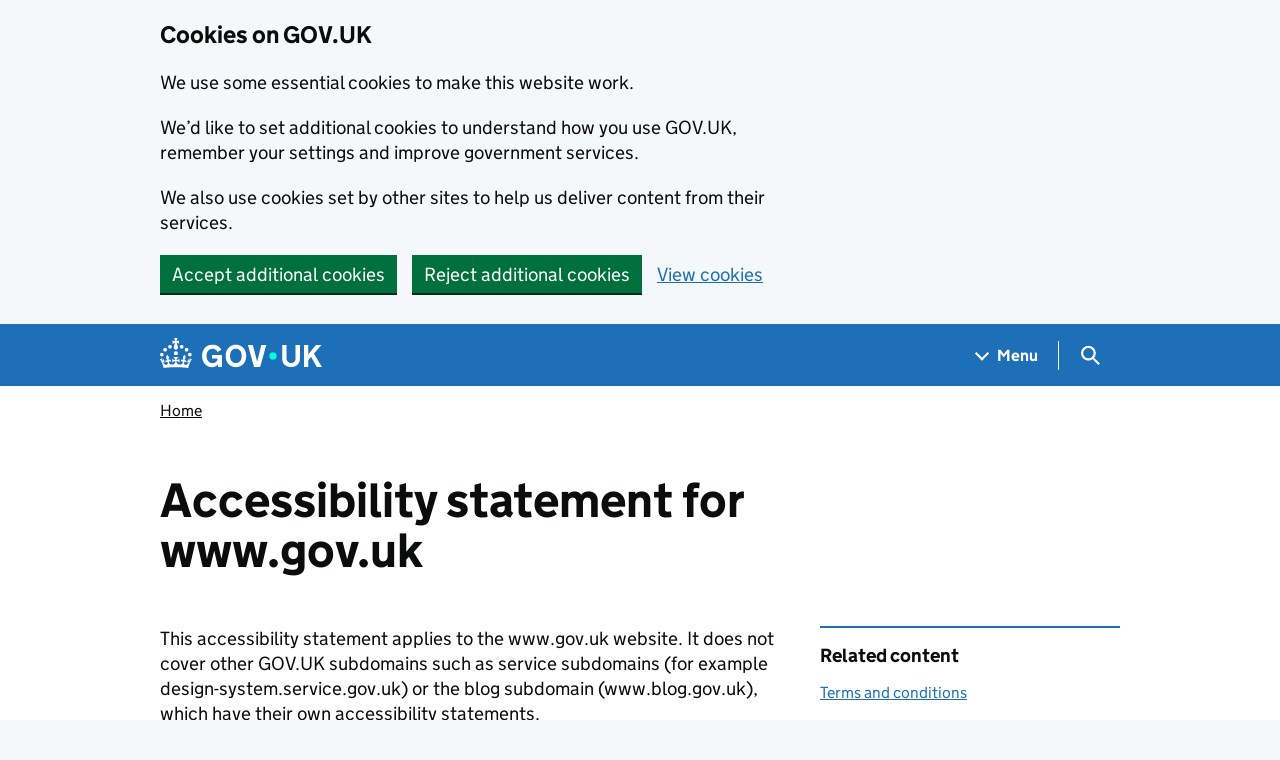

--- FILE ---
content_type: text/html; charset=utf-8
request_url: https://www.gov.uk/help/accessibility-statement
body_size: 83620
content:


<!DOCTYPE html>
<html class="govuk-template govuk-template--rebranded" lang="en">
  <head>
    <meta charset="utf-8">
    <title lang="en">Accessibility statement for www.gov.uk - GOV.UK</title>

    <script src="/assets/frontend/govuk_publishing_components/vendor/lux/lux-measurer-d66192b1b665d415e1874e49a48138b7ae339548aa6cdb8687c7f9933e72b969.js" async="async"></script>
    <script src="/assets/frontend/govuk_publishing_components/rum-custom-data-b9e1806d1da2fa8ef1855d01aa71ba5eb0afc010dd2c4de3672cc7c7a39b0c8c.js" type="module"></script>
    <script src="/assets/frontend/govuk_publishing_components/rum-loader-a65b10e18ceeba3bd8a2eac507c7f2c513cdc82f35097df903fdea87f1dc2e33.js" async="async" data-lux-reporter-script="/assets/frontend/govuk_publishing_components/vendor/lux/lux-reporter-e42a1713aaa518087d9c67fbb0cc21d379b9e6dc85be80347c7e0d3ed98bcbf0.js"></script>

    <meta name="govuk:components_gem_version" content="63.2.0">
    <script src="/assets/frontend/govuk_publishing_components/load-analytics-2fedf6967543ecf2e1442db2ee751262d0b0227274dc3fbb7f8df6db459b77d8.js" type="module"></script>

    <meta name="csrf-param" content="authenticity_token" />
<meta name="csrf-token" content="C8b-6ZzqaMZ7rkAYijwlW8Xj52dO7itWlxAkU_kcBLV4E8RrdGCBwxOwflrvLmwO3ny7RShWuFfhvu1hRUDOTw" />

    <link rel="stylesheet" href="/assets/frontend/application-7243087ef83c0d0e7399212620a0a9401de930e1649b72c337b95573efb8f026.css" media="all" />
    <link rel="icon" sizes="48x48" href="/assets/frontend/favicon-24f9fbe064118d58937932e73edafd1d50cb60f7bd84f52308382a309bc2d655.ico">
    <link rel="icon" sizes="any" href="/assets/frontend/favicon-d962d21b5bb443f546c097ea21b567cde639adef7370da45be5e349ba8d62d33.svg" type="image/svg+xml">
    <link rel="mask-icon" href="/assets/frontend/govuk-icon-mask-cdf4265165f8d7f9eec54aa2c1dfbb3d8b6d297c5d7919f0313e0836a5804bb6.svg" color="#1d70b8">
    <link rel="apple-touch-icon" href="/assets/frontend/govuk-icon-180-d45a306f0549414cfa5085f16e4a3816a77558b139e5bc226f23162d1d0decb0.png">

    <meta name="theme-color" content="#1d70b8">
    <meta name="viewport" content="width=device-width, initial-scale=1">

    <meta property="og:image" content="https://www.gov.uk/assets/frontend/govuk-opengraph-image-4196a4d6333cf92aaf720047f56cfd91b3532d7635fc21ebcf0d5897df6b5f77.png">

      
<script type="application/ld+json">
  {
  "@context": "http://schema.org",
  "@type": "Article",
  "mainEntityOfPage": {
    "@type": "WebPage",
    "@id": "https://www.gov.uk/help/accessibility-statement"
  },
  "name": "Accessibility statement for www.gov.uk",
  "datePublished": "2019-09-23T18:16:37+01:00",
  "dateModified": "2025-10-07T11:58:45+01:00",
  "text": "Find out how accessible www.gov.uk is and how to tell us about accessibility problems.",
  "publisher": {
    "@type": "Organization",
    "name": "GOV.UK",
    "url": "https://www.gov.uk",
    "logo": {
      "@type": "ImageObject",
      "url": "https://www.gov.uk/assets/frontend/govuk_publishing_components/govuk-logo-b8553f688131fad665e52a8c2df7633f9cd1c0fffb9f69703cc68c728e7b3b74.png"
    }
  },
  "image": [
    "https://www.gov.uk/assets/frontend/govuk_publishing_components/govuk-schema-placeholder-1x1-2672c0fb7a5d5f947d880522c509ebe7f2be090885883cc94418f6860e812e15.png",
    "https://www.gov.uk/assets/frontend/govuk_publishing_components/govuk-schema-placeholder-4x3-194fde4197f00e669f6f52c182df2ed707bfb2024c9ef39f7a2ed20da62b90eb.png",
    "https://www.gov.uk/assets/frontend/govuk_publishing_components/govuk-schema-placeholder-16x9-30e6c0e035636ee6b9dc72ae254bcd4a925182805afe7c5b7170cf2394894b28.png"
  ],
  "author": {
    "@type": "Organization",
    "name": "Government Digital Service",
    "url": "https://www.gov.uk/government/organisations/government-digital-service"
  },
  "headLine": "Accessibility statement for www.gov.uk",
  "description": "Find out how accessible www.gov.uk is and how to tell us about accessibility problems.",
  "articleBody": "\u003cp\u003eThis accessibility statement applies to the www.gov.uk website. It does not cover other GOV.UK subdomains such as service subdomains (for example design-system.service.gov.uk) or the blog subdomain (www.blog.gov.uk), which have their own accessibility statements.\u003c/p\u003e\n\n\u003cp\u003eThis website is run by the Government Digital Service. Other government departments and agencies publish content on www.gov.uk.\u003c/p\u003e\n\n\u003ch2 id=\"how-you-should-be-able-to-use-this-website\"\u003eHow you should be able to use this website\u003c/h2\u003e\n\n\u003cp\u003eWe want as many people as possible to be able to use this website. You should be able to:\u003c/p\u003e\n\n\u003cul\u003e\n  \u003cli\u003echange colours, contrast levels and fonts using browser or device settings\u003c/li\u003e\n  \u003cli\u003ezoom in up to 400% without the text spilling off the screen\u003c/li\u003e\n  \u003cli\u003enavigate most of the website using a keyboard or speech recognition software\u003c/li\u003e\n  \u003cli\u003elisten to most of the website using a screen reader (including the most recent versions of JAWS, NVDA and VoiceOver)\u003c/li\u003e\n\u003c/ul\u003e\n\n\u003cp\u003eWe also make the website text as simple as possible to understand.\u003c/p\u003e\n\n\u003cp\u003eAbilityNet has advice on \u003ca rel=\"external\" href=\"https://mcmw.abilitynet.org.uk/\"\u003emaking your device easier to use\u003c/a\u003e if you have a disability.\u003c/p\u003e\n\n\u003ch2 id=\"how-accessible-this-website-is\"\u003eHow accessible this website is\u003c/h2\u003e\n\n\u003cp\u003eParts of this website are not fully accessible. For example:\u003c/p\u003e\n\n\u003cul\u003e\n  \u003cli\u003esome pages and document attachments are not written in plain English\u003c/li\u003e\n  \u003cli\u003esome tables do not have row or column headers\u003c/li\u003e\n  \u003cli\u003esome documents have poor colour contrast\u003c/li\u003e\n  \u003cli\u003esome heading elements are not consistent\u003c/li\u003e\n  \u003cli\u003esome images do not have image descriptions\u003c/li\u003e\n  \u003cli\u003esome images used to convey information have poor colour contrast \u003c/li\u003e\n  \u003cli\u003esome information in tables cannot be reached with a keyboard\u003c/li\u003e\n  \u003cli\u003emany documents are in \u003cabbr title=\"Portable Document Format\"\u003ePDF\u003c/abbr\u003e format and are not accessible\u003c/li\u003e\n\u003c/ul\u003e\n\n\u003ch2 id=\"govuk-services\"\u003eGOV.UK services\u003c/h2\u003e\n\n\u003cp\u003eEach service has its own accessibility page, with details of how accessible the service is, how to report problems and how to request information in an alternative format. You can access these pages from the footer inside the service.\u003c/p\u003e\n\n\u003ch2 id=\"feedback-and-contact-information\"\u003eFeedback and contact information\u003c/h2\u003e\n\n\u003cp\u003e\u003ca href=\"https://www.gov.uk/contact/govuk\"\u003eTell us if you need information in a different format\u003c/a\u003e.\u003c/p\u003e\n\n\u003cp\u003eIn your message, include:\u003c/p\u003e\n\n\u003cul\u003e\n  \u003cli\u003ethe web address (URL) of the content\u003c/li\u003e\n  \u003cli\u003eyour email address and name\u003c/li\u003e\n  \u003cli\u003ethe format you need - for example, plain text, braille, \u003cabbr title=\"British Sign Language\"\u003eBSL\u003c/abbr\u003e, large print or audio CD\u003c/li\u003e\n\u003c/ul\u003e\n\n\u003cp\u003eYou can request a \u003cabbr title=\"Portable Document Format\"\u003ePDF\u003c/abbr\u003e in an accessible format from its page. Click ‘Request an accessible format’ to contact the organisation that published the document.\u003c/p\u003e\n\n\u003cp\u003eYou can also view the organisation’s \u003ca href=\"https://www.gov.uk/search/all?parent=\u0026amp;keywords=%22accessible+document+policy%22\u0026amp;level_one_taxon=a544d48b-1e9e-47fb-b427-7a987c658c14\u0026amp;level_two_taxon=\u0026amp;manual=\u0026amp;public_timestamp%5Bfrom%5D=\u0026amp;public_timestamp%5Bto%5D=\u0026amp;topical_events=\u0026amp;order=relevance\"\u003eaccessible document policy\u003c/a\u003e to report any problems or request documents in an alternative format.\u003c/p\u003e\n\n\u003ch2 id=\"reporting-accessibility-problems-with-this-website\"\u003eReporting accessibility problems with this website\u003c/h2\u003e\n\n\u003cp\u003eIf you find any problems that are not listed on this page or you think we’re not meeting the accessibility requirements, \u003ca href=\"https://www.gov.uk/contact/govuk\"\u003econtact us\u003c/a\u003e.\u003c/p\u003e\n\n\u003ch2 id=\"enforcement-procedure\"\u003eEnforcement procedure\u003c/h2\u003e\n\n\u003cp\u003eThe Equality and Human Rights Commission (\u003cabbr title=\"Equality and Human Rights Commission\"\u003eEHRC\u003c/abbr\u003e) is responsible for enforcing the Public Sector Bodies (Websites and Mobile Applications) (No. 2) Accessibility Regulations 2018 (the ‘accessibility regulations’).\u003c/p\u003e\n\n\u003cp\u003eIf you’re not happy with how we respond to your complaint, \u003ca rel=\"external\" href=\"https://www.equalityadvisoryservice.com/\"\u003econtact the Equality Advisory and Support Service (\u003cabbr title=\"Equality Advisory and Support Service\"\u003eEASS\u003c/abbr\u003e)\u003c/a\u003e.\u003c/p\u003e\n\n\u003ch2 id=\"technical-information-about-this-websites-accessibility\"\u003eTechnical information about this website’s accessibility\u003c/h2\u003e\n\n\u003cp\u003eThe Government Digital Service is committed to making its websites accessible, in accordance with the Public Sector Bodies (Websites and Mobile Applications) (No. 2) Accessibility Regulations 2018.\u003c/p\u003e\n\n\u003ch2 id=\"compliance-status\"\u003eCompliance status\u003c/h2\u003e\n\n\u003cp\u003eThis website is partially compliant with the \u003ca rel=\"external\" href=\"https://www.w3.org/TR/WCAG22/\"\u003eWeb Content Accessibility Guidelines version 2.2\u003c/a\u003e AA standard, due to the non-compliances and exemptions listed below.\u003c/p\u003e\n\n\u003ch2 id=\"non-accessible-content\"\u003eNon-accessible content\u003c/h2\u003e\n\n\u003cp\u003eThe content listed below is non-accessible for the following reasons.\u003c/p\u003e\n\n\u003ch3 id=\"non-compliance-with-the-accessibility-regulations\"\u003eNon-compliance with the accessibility regulations\u003c/h3\u003e\n\n\u003col\u003e\n  \u003cli\u003eImages on some pages do not always have suitable image descriptions. Users of assistive technologies may not have access to information conveyed in images. This fails \u003cabbr title=\"Web Content Accessibility Guidelines\"\u003eWCAG\u003c/abbr\u003e 2.2 success criterion 1.1.1 (Non-text Content).\u003c/li\u003e\n  \u003cli\u003eSome tables do not have table row or column headers. This means assistive technologies will not read the tables correctly. This fails \u003cabbr title=\"Web Content Accessibility Guidelines\"\u003eWCAG\u003c/abbr\u003e 2.2 success criterion 1.3.1 (Info and Relationships).\u003c/li\u003e\n  \u003cli\u003eSome tables are structured incorrectly, so screen readers cannot understand the relationships between information in the table. This fails \u003cabbr title=\"Web Content Accessibility Guidelines\"\u003eWCAG\u003c/abbr\u003e 2.2 success criterion 1.3.1 (Info and Relationships).\u003c/li\u003e\n  \u003cli\u003eSome headings do not display correctly. They may look like normal text or a different type of heading. This fails \u003cabbr title=\"Web Content Accessibility Guidelines\"\u003eWCAG\u003c/abbr\u003e 2.2 success criterion 1.3.1 (Info and Relationships).\u003c/li\u003e\n  \u003cli\u003eSome images use colour as the only way to convey meaning. This fails \u003cabbr title=\"Web Content Accessibility Guidelines\"\u003eWCAG\u003c/abbr\u003e 2.2 success criterion 1.4.1 (Use of Color).\u003c/li\u003e\n  \u003cli\u003eSome images include text with poor colour contrast to its background. This fails \u003cabbr title=\"Web Content Accessibility Guidelines\"\u003eWCAG\u003c/abbr\u003e 2.2 success criterion 1.4.3 (Contrast (Minimum)).\u003c/li\u003e\n  \u003cli\u003eSome pages use images of text instead of text. This fails \u003cabbr title=\"Web Content Accessibility Guidelines\"\u003eWCAG\u003c/abbr\u003e 2.2 success criterion 1.4.5 (Images of Text).\u003c/li\u003e\n  \u003cli\u003eSome images include elements with poor colour contrast to the background. This fails \u003cabbr title=\"Web Content Accessibility Guidelines\"\u003eWCAG\u003c/abbr\u003e 2.2 success criterion 1.4.11 (Non-text Contrast).\u003c/li\u003e\n  \u003cli\u003eIf a table is too wide to fit on the screen, the hidden information cannot be reached with a keyboard. This fails \u003cabbr title=\"Web Content Accessibility Guidelines\"\u003eWCAG\u003c/abbr\u003e 2.2 success criterion 2.1.1 (Keyboard).\u003c/li\u003e\n  \u003cli\u003eOn some pages, skip to main content links don’t skip straight to the main content. This fails \u003cabbr title=\"Web Content Accessibility Guidelines\"\u003eWCAG\u003c/abbr\u003e 2.2 success criterion 2.4.1 (Bypass Blocks).\u003c/li\u003e\n  \u003cli\u003eSome pages have duplicate titles. This may make it difficult for users to orient themselves and find the right content. This fails \u003cabbr title=\"Web Content Accessibility Guidelines\"\u003eWCAG\u003c/abbr\u003e 2.2 success criterion 2.4.2 (Page Titled).\u003c/li\u003e\n  \u003cli\u003eSome headings don’t accurately describe the content underneath. This fails \u003cabbr title=\"Web Content Accessibility Guidelines\"\u003eWCAG\u003c/abbr\u003e 2.2 success criterion 2.4.6 (Headings and Labels).\u003c/li\u003e\n  \u003cli\u003eThe text on some buttons doesn’t accurately describe what the button does. This fails \u003cabbr title=\"Web Content Accessibility Guidelines\"\u003eWCAG\u003c/abbr\u003e 2.2 success criterion 2.4.6 (Headings and Labels).\u003c/li\u003e\n  \u003cli\u003eOn some pages the back to top link at the bottom of the page can hide focussed elements. This fails \u003cabbr title=\"Web Content Accessibility Guidelines\"\u003eWCAG\u003c/abbr\u003e 2.2 success criterion 2.4.11 (Focus Not Obscured (Minimum)).\u003c/li\u003e\n  \u003cli\u003eSome images of text that are used as links have image descriptions that don’t include all of the text. This fails \u003cabbr title=\"Web Content Accessibility Guidelines\"\u003eWCAG\u003c/abbr\u003e 2.2 success criterion 2.5.3 (Label in Name).\u003c/li\u003e\n  \u003cli\u003eThe change in the default written language is not correctly identified on some pages. This means screen readers will not read content correctly. This fails \u003cabbr title=\"Web Content Accessibility Guidelines\"\u003eWCAG\u003c/abbr\u003e 2.2 success criterion 3.1.2 (Language of Parts).\u003c/li\u003e\n  \u003cli\u003eSome pages have inconsistently-placed language navigation. This fails \u003cabbr title=\"Web Content Accessibility Guidelines\"\u003eWCAG\u003c/abbr\u003e 2.2 success criterion 3.2.3 (Consistent Navigation).\u003c/li\u003e\n  \u003cli\u003eTranslation Navigation is inconsistently named. This fails \u003cabbr title=\"Web Content Accessibility Guidelines\"\u003eWCAG\u003c/abbr\u003e 2.2 success criterion 3.2.4 (Consistent Identification).\u003c/li\u003e\n  \u003cli\u003eSome links that reveal more content can cause some screen reader users to lose their position on the page. This fails \u003cabbr title=\"Web Content Accessibility Guidelines\"\u003eWCAG\u003c/abbr\u003e 2.2 success criterion 4.1.2 (Name, Role, Value).\u003c/li\u003e\n  \u003cli\u003eSome pages include videos without captions. This fails \u003cabbr title=\"Web Content Accessibility Guidelines\"\u003eWCAG\u003c/abbr\u003e 2.2 success criterion 1.2.2 (Captions)\u003c/li\u003e\n  \u003cli\u003eSome pages contain instructions that depend on visually identifying checkboxes to answer questions. This fails \u003cabbr title=\"Web Content Accessibility Guidelines\"\u003eWCAG\u003c/abbr\u003e 2.2 success criterion 1.3.3 (Sensory Characteristics)\u003c/li\u003e\n  \u003cli\u003eSome pages contain videos without a transcript. This fails \u003cabbr title=\"Web Content Accessibility Guidelines\"\u003eWCAG\u003c/abbr\u003e 2.2 success criterion 1.2.3 (Audio Description or Media Alternative)\u003c/li\u003e\n\u003c/ol\u003e\n\n\u003cp\u003eMany documents are in non-HTML formats, for example \u003cabbr title=\"Portable Document Format\"\u003ePDF\u003c/abbr\u003e. They are not accessible in a number of ways including missing text alternatives and missing document structure.\u003c/p\u003e\n\n\u003cp\u003eView the \u003ca href=\"https://www.gov.uk/search/all?parent=\u0026amp;keywords=%22accessible+document+policy%22\u0026amp;level_one_taxon=a544d48b-1e9e-47fb-b427-7a987c658c14\u0026amp;level_two_taxon=\u0026amp;manual=\u0026amp;public_timestamp%5Bfrom%5D=\u0026amp;public_timestamp%5Bto%5D=\u0026amp;topical_events=\u0026amp;order=relevance\"\u003eaccessible document policy\u003c/a\u003e of the organisation that published the document to report any problems or request documents in an alternative format. If more than one organisation is listed, view the accessible document policy of the first.\u003c/p\u003e\n\n\u003ch3 id=\"content-thats-not-within-the-scope-of-the-accessibility-regulations\"\u003eContent that’s not within the scope of the accessibility regulations\u003c/h3\u003e\n\n\u003cp\u003eThe accessibility regulations do not require us to fix PDFs or other documents published before 23 September 2018 if they’re not essential to providing our services.\u003c/p\u003e\n\n\u003ch2 id=\"what-were-doing-to-improve-accessibility\"\u003eWhat we’re doing to improve accessibility\u003c/h2\u003e\n\n\u003cp\u003eWe are working alongside other government departments and agencies to fix content which fails to meet the Web Content Accessibility Guidelines version 2.2 AA standard.\u003c/p\u003e\n\n\u003ch2 id=\"preparation-of-this-accessibility-statement\"\u003ePreparation of this accessibility statement\u003c/h2\u003e\n\n\u003cp\u003eThis statement was prepared on 23 September 2019. It was last reviewed on 7 October 2025.\u003c/p\u003e\n\n\u003cp\u003eThis website was last tested in March 2025 against the \u003cabbr title=\"Web Content Accessibility Guidelines\"\u003eWCAG\u003c/abbr\u003e 2.2 AA standard. This test of a representative sample of pages was carried out by the Digital Accessibility Centre (\u003cabbr title=\"Digital Accessibility Centre\"\u003eDAC\u003c/abbr\u003e).\u003c/p\u003e\n\n\u003cp\u003eWe also used findings from our own testing when preparing this accessibility statement.\u003c/p\u003e\n\n"
}
</script>

<link rel="canonical" href="https://www.gov.uk/help/accessibility-statement">

<meta property="og:site_name" content="GOV.UK">
<meta property="og:type" content="article">
<meta property="og:url" content="https://www.gov.uk/help/accessibility-statement">
<meta property="og:title" content="Accessibility statement for www.gov.uk">
<meta property="og:description" content="Find out how accessible www.gov.uk is and how to tell us about accessibility problems.">

  <meta name="twitter:card" content="summary">


  <link rel="stylesheet" href="/assets/frontend/views/_sidebar-navigation-960af22d00fa9dfe708acf9207cace7b8e786d34f3b47d676a2ea29d5e59e128.css" media="all" />

  <meta name="csp-nonce" content="QB0fCC0eCKu1MwX188mvNw==" />
  <link title="Search" rel="search" type="application/opensearchdescription+xml" href="/search/opensearch.xml">
    
  <meta name="govuk:format" content="help_page">
  <meta name="govuk:publishing-app" content="publisher">
  <meta name="govuk:rendering-app" content="frontend">
  <meta name="govuk:schema-name" content="help_page">
  <meta name="govuk:content-id" content="5d840d8b-801d-4012-a3f5-e64db28af5a7">
  <meta name="govuk:content-has-history" content="true">
  <meta name="govuk:ga4-base-path" content="/help/accessibility-statement">
  <meta name="govuk:first-published-at" content="2019-09-23T18:16:37+01:00">
  <meta name="govuk:updated-at" content="2026-01-07T19:10:00+00:00">
  <meta name="govuk:public-updated-at" content="2025-10-07T11:58:45+01:00">
  <meta name="govuk:primary-publishing-organisation" content="Government Digital Service">
  <meta name="govuk:organisations" content="&lt;OT1056&gt;">


  
  

  </head>
  <body class="gem-c-layout-for-public govuk-template__body">
    <script nonce="QB0fCC0eCKu1MwX188mvNw==">
//<![CDATA[
      document.body.className += ' js-enabled' + ('noModule' in HTMLScriptElement.prototype ? ' govuk-frontend-supported' : '');

//]]>
</script>      
<div id="global-cookie-message" data-module="cookie-banner" data-nosnippet="" aria-label="Cookies on GOV.UK" class="gem-c-cookie-banner govuk-clearfix govuk-cookie-banner js-banner-wrapper" role="region" hidden="hidden">
  <div class="govuk-cookie-banner__message govuk-width-container">
    <div class="govuk-grid-row">
      <div class="govuk-grid-column-two-thirds">
        <h2 class="govuk-cookie-banner__heading govuk-heading-m">Cookies on GOV.UK</h2>
        <div tabindex="-1" class="govuk-cookie-banner__content gem-c-cookie-banner__confirmation">
          <div class="gem-c-cookie-banner__content"><p class='govuk-body'>We use some essential cookies to make this website work.</p><p class='govuk-body'>We’d like to set additional cookies to understand how you use GOV.UK, remember your settings and improve government services.</p><p class='govuk-body'>We also use cookies set by other sites to help us deliver content from their services.</p></div>
          <p class="gem-c-cookie-banner__confirmation-message--accepted govuk-body" hidden
            data-ga4-cookie-banner 
            data-module="ga4-link-tracker"
            data-ga4-track-links-only
            data-ga4-set-indexes
            data-ga4-link='{"event_name":"navigation","type":"cookie banner","section":"You have accepted additional cookies"}'
          >You have accepted additional cookies. <span class="gem-c-cookie-banner__confirmation-message">You can <a class="govuk-link" href="/help/cookies">change your cookie settings</a> at any time.</span></p>
          <p class="gem-c-cookie-banner__confirmation-message--rejected govuk-body" hidden>You have rejected additional cookies. <span class="gem-c-cookie-banner__confirmation-message">You can <a class="govuk-link" href="/help/cookies">change your cookie settings</a> at any time.</span></p>
        </div>
      </div>
    </div>
    <div class="js-confirmation-buttons govuk-button-group">
        

  <button class="gem-c-button govuk-button" type="submit" data-accept-cookies="true" data-cookie-types="all">Accept additional cookies</button>


        

  <button class="gem-c-button govuk-button" type="submit" data-reject-cookies="true">Reject additional cookies</button>


        <a class="govuk-link" href="/help/cookies">View cookies</a>
    </div>
    <div hidden class="js-hide-button govuk-button-group">
      <button
        class="gem-c-cookie-banner__hide-button govuk-button"
        data-hide-cookie-banner="true"
        data-module="ga4-event-tracker"
         data-ga4-event='{"event_name":"select_content","type":"cookie banner","action":"closed","section":"You have accepted additional cookies"}' >
          Hide cookie message
        </button>
    </div>
  </div>
</div>
      <a data-module="govuk-skip-link" class="gem-c-skip-link govuk-skip-link govuk-!-display-none-print" href="#content">Skip to main content</a>

          <header data-module="ga4-event-tracker ga4-link-tracker" data-ga4-expandable="" class="gem-c-layout-super-navigation-header">
<div class="gem-c-layout-super-navigation-header__container govuk-width-container">
  <nav
    aria-labelledby="super-navigation-menu-heading"
    class="gem-c-layout-super-navigation-header__content"
    data-module="super-navigation-mega-menu">
    <div class="gem-c-layout-super-navigation-header__header-logo">
      <a class="govuk-header__link govuk-header__link--homepage" data-ga4-link='{"event_name":"navigation","type":"header menu bar","external":"false","text":"GOV.UK","section":"Logo","index_link":1,"index_section":0,"index_section_count":2,"index_total":1}' id="logo" aria-label="Go to the GOV.UK homepage" href="/">
        <svg
  xmlns="http://www.w3.org/2000/svg"
  focusable="false"
  role="img"
  viewBox="0 0 324 60"
  height="30"
  width="162"
  fill="currentcolor"
  class="govuk-header__logotype"
  aria-label="GOV.UK">
  <title>GOV.UK</title>
  <g>
    <circle cx="20" cy="17.6" r="3.7"></circle>
    <circle cx="10.2" cy="23.5" r="3.7"></circle>
    <circle cx="3.7" cy="33.2" r="3.7"></circle>
    <circle cx="31.7" cy="30.6" r="3.7"></circle>
    <circle cx="43.3" cy="17.6" r="3.7"></circle>
    <circle cx="53.2" cy="23.5" r="3.7"></circle>
    <circle cx="59.7" cy="33.2" r="3.7"></circle>
    <circle cx="31.7" cy="30.6" r="3.7"></circle>
    <path d="M33.1,9.8c.2-.1.3-.3.5-.5l4.6,2.4v-6.8l-4.6,1.5c-.1-.2-.3-.3-.5-.5l1.9-5.9h-6.7l1.9,5.9c-.2.1-.3.3-.5.5l-4.6-1.5v6.8l4.6-2.4c.1.2.3.3.5.5l-2.6,8c-.9,2.8,1.2,5.7,4.1,5.7h0c3,0,5.1-2.9,4.1-5.7l-2.6-8ZM37,37.9s-3.4,3.8-4.1,6.1c2.2,0,4.2-.5,6.4-2.8l-.7,8.5c-2-2.8-4.4-4.1-5.7-3.8.1,3.1.5,6.7,5.8,7.2,3.7.3,6.7-1.5,7-3.8.4-2.6-2-4.3-3.7-1.6-1.4-4.5,2.4-6.1,4.9-3.2-1.9-4.5-1.8-7.7,2.4-10.9,3,4,2.6,7.3-1.2,11.1,2.4-1.3,6.2,0,4,4.6-1.2-2.8-3.7-2.2-4.2.2-.3,1.7.7,3.7,3,4.2,1.9.3,4.7-.9,7-5.9-1.3,0-2.4.7-3.9,1.7l2.4-8c.6,2.3,1.4,3.7,2.2,4.5.6-1.6.5-2.8,0-5.3l5,1.8c-2.6,3.6-5.2,8.7-7.3,17.5-7.4-1.1-15.7-1.7-24.5-1.7h0c-8.8,0-17.1.6-24.5,1.7-2.1-8.9-4.7-13.9-7.3-17.5l5-1.8c-.5,2.5-.6,3.7,0,5.3.8-.8,1.6-2.3,2.2-4.5l2.4,8c-1.5-1-2.6-1.7-3.9-1.7,2.3,5,5.2,6.2,7,5.9,2.3-.4,3.3-2.4,3-4.2-.5-2.4-3-3.1-4.2-.2-2.2-4.6,1.6-6,4-4.6-3.7-3.7-4.2-7.1-1.2-11.1,4.2,3.2,4.3,6.4,2.4,10.9,2.5-2.8,6.3-1.3,4.9,3.2-1.8-2.7-4.1-1-3.7,1.6.3,2.3,3.3,4.1,7,3.8,5.4-.5,5.7-4.2,5.8-7.2-1.3-.2-3.7,1-5.7,3.8l-.7-8.5c2.2,2.3,4.2,2.7,6.4,2.8-.7-2.3-4.1-6.1-4.1-6.1h10.6,0Z"></path>
  </g>
  <circle class="govuk-logo-dot" cx="226" cy="36" r="7.3"></circle>
  <path d="M93.94 41.25c.4 1.81 1.2 3.21 2.21 4.62 1 1.4 2.21 2.41 3.61 3.21s3.21 1.2 5.22 1.2 3.61-.4 4.82-1c1.4-.6 2.41-1.4 3.21-2.41.8-1 1.4-2.01 1.61-3.01s.4-2.01.4-3.01v.14h-10.86v-7.02h20.07v24.08h-8.03v-5.56c-.6.8-1.38 1.61-2.19 2.41-.8.8-1.81 1.2-2.81 1.81-1 .4-2.21.8-3.41 1.2s-2.41.4-3.81.4a18.56 18.56 0 0 1-14.65-6.63c-1.6-2.01-3.01-4.41-3.81-7.02s-1.4-5.62-1.4-8.83.4-6.02 1.4-8.83a20.45 20.45 0 0 1 19.46-13.65c3.21 0 4.01.2 5.82.8 1.81.4 3.61 1.2 5.02 2.01 1.61.8 2.81 2.01 4.01 3.21s2.21 2.61 2.81 4.21l-7.63 4.41c-.4-1-1-1.81-1.61-2.61-.6-.8-1.4-1.4-2.21-2.01-.8-.6-1.81-1-2.81-1.4-1-.4-2.21-.4-3.61-.4-2.01 0-3.81.4-5.22 1.2-1.4.8-2.61 1.81-3.61 3.21s-1.61 2.81-2.21 4.62c-.4 1.81-.6 3.71-.6 5.42s.8 5.22.8 5.22Zm57.8-27.9c3.21 0 6.22.6 8.63 1.81 2.41 1.2 4.82 2.81 6.62 4.82S170.2 24.39 171 27s1.4 5.62 1.4 8.83-.4 6.02-1.4 8.83-2.41 5.02-4.01 7.02-4.01 3.61-6.62 4.82-5.42 1.81-8.63 1.81-6.22-.6-8.63-1.81-4.82-2.81-6.42-4.82-3.21-4.41-4.01-7.02-1.4-5.62-1.4-8.83.4-6.02 1.4-8.83 2.41-5.02 4.01-7.02 4.01-3.61 6.42-4.82 5.42-1.81 8.63-1.81Zm0 36.73c1.81 0 3.61-.4 5.02-1s2.61-1.81 3.61-3.01 1.81-2.81 2.21-4.41c.4-1.81.8-3.61.8-5.62 0-2.21-.2-4.21-.8-6.02s-1.2-3.21-2.21-4.62c-1-1.2-2.21-2.21-3.61-3.01s-3.21-1-5.02-1-3.61.4-5.02 1c-1.4.8-2.61 1.81-3.61 3.01s-1.81 2.81-2.21 4.62c-.4 1.81-.8 3.61-.8 5.62 0 2.41.2 4.21.8 6.02.4 1.81 1.2 3.21 2.21 4.41s2.21 2.21 3.61 3.01c1.4.8 3.21 1 5.02 1Zm36.32 7.96-12.24-44.15h9.83l8.43 32.77h.4l8.23-32.77h9.83L200.3 58.04h-12.24Zm74.14-7.96c2.18 0 3.51-.6 3.51-.6 1.2-.6 2.01-1 2.81-1.81s1.4-1.81 1.81-2.81a13 13 0 0 0 .8-4.01V13.9h8.63v28.15c0 2.41-.4 4.62-1.4 6.62-.8 2.01-2.21 3.61-3.61 5.02s-3.41 2.41-5.62 3.21-4.62 1.2-7.02 1.2-5.02-.4-7.02-1.2c-2.21-.8-4.01-1.81-5.62-3.21s-2.81-3.01-3.61-5.02-1.4-4.21-1.4-6.62V13.9h8.63v26.95c0 1.61.2 3.01.8 4.01.4 1.2 1.2 2.21 2.01 2.81.8.8 1.81 1.4 2.81 1.81 0 0 1.34.6 3.51.6Zm34.22-36.18v18.92l15.65-18.92h10.82l-15.03 17.32 16.03 26.83h-10.21l-11.44-20.21-5.62 6.22v13.99h-8.83V13.9"></path>
</svg>

</a></div>    <h2 id="super-navigation-menu-heading" class="govuk-visually-hidden">
      Navigation menu
    </h2>


    <div class="gem-c-layout-super-navigation-header__navigation-item">
      <a class="gem-c-layout-super-navigation-header__navigation-item-link" href="/browse"><span class="gem-c-layout-super-navigation-header__navigation-item-link-inner">          Menu
</span></a>
      <button aria-controls="super-navigation-menu" aria-expanded="false" aria-label="Show navigation menu" class="gem-c-layout-super-navigation-header__navigation-top-toggle-button" data-text-for-hide="Hide navigation menu" data-text-for-show="Show navigation menu" data-toggle-desktop-group="top" data-toggle-mobile-group="top" data-ga4-event='{"event_name":"select_content","type":"header menu bar","text":"Menu","index_section":1,"index_section_count":2,"section":"Menu"}' hidden="hidden" id="super-navigation-menu-toggle" type="button">
        <span class="gem-c-layout-super-navigation-header__navigation-top-toggle-button-inner">Menu</span>
</button>    </div>
    <div id="super-navigation-menu" hidden="hidden" class="gem-c-layout-super-navigation-header__navigation-dropdown-menu">
      <div class="govuk-grid-row gem-c-layout-super-navigation-header__navigation-items">


          <div class="govuk-grid-column-two-thirds-from-desktop gem-c-layout-super-navigation-header__column--services-and-information">
            <h3 class="govuk-heading-m gem-c-layout-super-navigation-header__column-header">
              Services and information
            </h3>
            <ul class="gem-c-layout-super-navigation-header__navigation-second-items gem-c-layout-super-navigation-header__navigation-second-items--services-and-information">
                  <li class="gem-c-layout-super-navigation-header__dropdown-list-item">
                    <a class="govuk-link gem-c-layout-super-navigation-header__navigation-second-item-link" data-ga4-link='{"event_name":"navigation","type":"header menu bar","index_section":1,"index_link":1,"index_section_count":3,"index_total":16,"section":"Services and information"}' href="/browse/benefits">Benefits</a>
                    
                  </li>
                  <li class="gem-c-layout-super-navigation-header__dropdown-list-item">
                    <a class="govuk-link gem-c-layout-super-navigation-header__navigation-second-item-link" data-ga4-link='{"event_name":"navigation","type":"header menu bar","index_section":1,"index_link":2,"index_section_count":3,"index_total":16,"section":"Services and information"}' href="/browse/births-deaths-marriages">Births, death, marriages and care</a>
                    
                  </li>
                  <li class="gem-c-layout-super-navigation-header__dropdown-list-item">
                    <a class="govuk-link gem-c-layout-super-navigation-header__navigation-second-item-link" data-ga4-link='{"event_name":"navigation","type":"header menu bar","index_section":1,"index_link":3,"index_section_count":3,"index_total":16,"section":"Services and information"}' href="/browse/business">Business and self-employed</a>
                    
                  </li>
                  <li class="gem-c-layout-super-navigation-header__dropdown-list-item">
                    <a class="govuk-link gem-c-layout-super-navigation-header__navigation-second-item-link" data-ga4-link='{"event_name":"navigation","type":"header menu bar","index_section":1,"index_link":4,"index_section_count":3,"index_total":16,"section":"Services and information"}' href="/browse/childcare-parenting">Childcare and parenting</a>
                    
                  </li>
                  <li class="gem-c-layout-super-navigation-header__dropdown-list-item">
                    <a class="govuk-link gem-c-layout-super-navigation-header__navigation-second-item-link" data-ga4-link='{"event_name":"navigation","type":"header menu bar","index_section":1,"index_link":5,"index_section_count":3,"index_total":16,"section":"Services and information"}' href="/browse/citizenship">Citizenship and living in the UK</a>
                    
                  </li>
                  <li class="gem-c-layout-super-navigation-header__dropdown-list-item">
                    <a class="govuk-link gem-c-layout-super-navigation-header__navigation-second-item-link" data-ga4-link='{"event_name":"navigation","type":"header menu bar","index_section":1,"index_link":6,"index_section_count":3,"index_total":16,"section":"Services and information"}' href="/browse/justice">Crime, justice and the law</a>
                    
                  </li>
                  <li class="gem-c-layout-super-navigation-header__dropdown-list-item">
                    <a class="govuk-link gem-c-layout-super-navigation-header__navigation-second-item-link" data-ga4-link='{"event_name":"navigation","type":"header menu bar","index_section":1,"index_link":7,"index_section_count":3,"index_total":16,"section":"Services and information"}' href="/browse/disabilities">Disabled people</a>
                    
                  </li>
                  <li class="gem-c-layout-super-navigation-header__dropdown-list-item">
                    <a class="govuk-link gem-c-layout-super-navigation-header__navigation-second-item-link" data-ga4-link='{"event_name":"navigation","type":"header menu bar","index_section":1,"index_link":8,"index_section_count":3,"index_total":16,"section":"Services and information"}' href="/browse/driving">Driving and transport</a>
                    
                  </li>
                  <li class="gem-c-layout-super-navigation-header__dropdown-list-item">
                    <a class="govuk-link gem-c-layout-super-navigation-header__navigation-second-item-link" data-ga4-link='{"event_name":"navigation","type":"header menu bar","index_section":1,"index_link":9,"index_section_count":3,"index_total":16,"section":"Services and information"}' href="/browse/education">Education and learning</a>
                    
                  </li>
                  <li class="gem-c-layout-super-navigation-header__dropdown-list-item">
                    <a class="govuk-link gem-c-layout-super-navigation-header__navigation-second-item-link" data-ga4-link='{"event_name":"navigation","type":"header menu bar","index_section":1,"index_link":10,"index_section_count":3,"index_total":16,"section":"Services and information"}' href="/browse/employing-people">Employing people</a>
                    
                  </li>
                  <li class="gem-c-layout-super-navigation-header__dropdown-list-item">
                    <a class="govuk-link gem-c-layout-super-navigation-header__navigation-second-item-link" data-ga4-link='{"event_name":"navigation","type":"header menu bar","index_section":1,"index_link":11,"index_section_count":3,"index_total":16,"section":"Services and information"}' href="/browse/environment-countryside">Environment and countryside</a>
                    
                  </li>
                  <li class="gem-c-layout-super-navigation-header__dropdown-list-item">
                    <a class="govuk-link gem-c-layout-super-navigation-header__navigation-second-item-link" data-ga4-link='{"event_name":"navigation","type":"header menu bar","index_section":1,"index_link":12,"index_section_count":3,"index_total":16,"section":"Services and information"}' href="/browse/housing-local-services">Housing and local services</a>
                    
                  </li>
                  <li class="gem-c-layout-super-navigation-header__dropdown-list-item">
                    <a class="govuk-link gem-c-layout-super-navigation-header__navigation-second-item-link" data-ga4-link='{"event_name":"navigation","type":"header menu bar","index_section":1,"index_link":13,"index_section_count":3,"index_total":16,"section":"Services and information"}' href="/browse/tax">Money and tax</a>
                    
                  </li>
                  <li class="gem-c-layout-super-navigation-header__dropdown-list-item">
                    <a class="govuk-link gem-c-layout-super-navigation-header__navigation-second-item-link" data-ga4-link='{"event_name":"navigation","type":"header menu bar","index_section":1,"index_link":14,"index_section_count":3,"index_total":16,"section":"Services and information"}' href="/browse/abroad">Passports, travel and living abroad</a>
                    
                  </li>
                  <li class="gem-c-layout-super-navigation-header__dropdown-list-item">
                    <a class="govuk-link gem-c-layout-super-navigation-header__navigation-second-item-link" data-ga4-link='{"event_name":"navigation","type":"header menu bar","index_section":1,"index_link":15,"index_section_count":3,"index_total":16,"section":"Services and information"}' href="/browse/visas-immigration">Visas and immigration</a>
                    
                  </li>
                  <li class="gem-c-layout-super-navigation-header__dropdown-list-item">
                    <a class="govuk-link gem-c-layout-super-navigation-header__navigation-second-item-link" data-ga4-link='{"event_name":"navigation","type":"header menu bar","index_section":1,"index_link":16,"index_section_count":3,"index_total":16,"section":"Services and information"}' href="/browse/working">Working, jobs and pensions</a>
                    
                  </li>
            </ul>
          </div>

          <div class="govuk-grid-column-one-third-from-desktop gem-c-layout-super-navigation-header__column--government-activity">
            <h3 class="govuk-heading-m gem-c-layout-super-navigation-header__column-header">
              Government activity
            </h3>
            <ul class="gem-c-layout-super-navigation-header__navigation-second-items gem-c-layout-super-navigation-header__navigation-second-items--government-activity">
                  <li class="gem-c-layout-super-navigation-header__dropdown-list-item">
                    <a class="govuk-link gem-c-layout-super-navigation-header__navigation-second-item-link gem-c-layout-super-navigation-header__navigation-second-item-link--with-description" data-ga4-link='{"event_name":"navigation","type":"header menu bar","index_section":2,"index_link":1,"index_section_count":3,"index_total":6,"section":"Government activity"}' href="/government/organisations">Departments</a>
                    <p class="gem-c-layout-super-navigation-header__navigation-second-item-description">Departments, agencies and public bodies</p>
                  </li>
                  <li class="gem-c-layout-super-navigation-header__dropdown-list-item">
                    <a class="govuk-link gem-c-layout-super-navigation-header__navigation-second-item-link gem-c-layout-super-navigation-header__navigation-second-item-link--with-description" data-ga4-link='{"event_name":"navigation","type":"header menu bar","index_section":2,"index_link":2,"index_section_count":3,"index_total":6,"section":"Government activity"}' href="/search/news-and-communications">News</a>
                    <p class="gem-c-layout-super-navigation-header__navigation-second-item-description">News stories, speeches, letters and notices</p>
                  </li>
                  <li class="gem-c-layout-super-navigation-header__dropdown-list-item">
                    <a class="govuk-link gem-c-layout-super-navigation-header__navigation-second-item-link gem-c-layout-super-navigation-header__navigation-second-item-link--with-description" data-ga4-link='{"event_name":"navigation","type":"header menu bar","index_section":2,"index_link":3,"index_section_count":3,"index_total":6,"section":"Government activity"}' href="/search/guidance-and-regulation">Guidance and regulation</a>
                    <p class="gem-c-layout-super-navigation-header__navigation-second-item-description">Detailed guidance, regulations and rules</p>
                  </li>
                  <li class="gem-c-layout-super-navigation-header__dropdown-list-item">
                    <a class="govuk-link gem-c-layout-super-navigation-header__navigation-second-item-link gem-c-layout-super-navigation-header__navigation-second-item-link--with-description" data-ga4-link='{"event_name":"navigation","type":"header menu bar","index_section":2,"index_link":4,"index_section_count":3,"index_total":6,"section":"Government activity"}' href="/search/research-and-statistics">Research and statistics</a>
                    <p class="gem-c-layout-super-navigation-header__navigation-second-item-description">Reports, analysis and official statistics</p>
                  </li>
                  <li class="gem-c-layout-super-navigation-header__dropdown-list-item">
                    <a class="govuk-link gem-c-layout-super-navigation-header__navigation-second-item-link gem-c-layout-super-navigation-header__navigation-second-item-link--with-description" data-ga4-link='{"event_name":"navigation","type":"header menu bar","index_section":2,"index_link":5,"index_section_count":3,"index_total":6,"section":"Government activity"}' href="/search/policy-papers-and-consultations">Policy papers and consultations</a>
                    <p class="gem-c-layout-super-navigation-header__navigation-second-item-description">Consultations and strategy</p>
                  </li>
                  <li class="gem-c-layout-super-navigation-header__dropdown-list-item">
                    <a class="govuk-link gem-c-layout-super-navigation-header__navigation-second-item-link gem-c-layout-super-navigation-header__navigation-second-item-link--with-description" data-ga4-link='{"event_name":"navigation","type":"header menu bar","index_section":2,"index_link":6,"index_section_count":3,"index_total":6,"section":"Government activity"}' href="/search/transparency-and-freedom-of-information-releases">Transparency</a>
                    <p class="gem-c-layout-super-navigation-header__navigation-second-item-description">Data, Freedom of Information releases and corporate reports</p>
                  </li>
            </ul>
          </div>
      </div>
</div>    <div class="gem-c-layout-super-navigation-header__search-item">
      <button id="super-search-menu-toggle" class="gem-c-layout-super-navigation-header__search-toggle-button" aria-controls="super-search-menu" aria-expanded="true" aria-label="Hide search menu" data-text-for-hide="Hide search menu" data-text-for-show="Show search menu" data-toggle-mobile-group="top" data-toggle-desktop-group="top" data-ga4-event='{"event_name":"select_content","type":"header menu bar","text":"Search","index_section":2,"index_section_count":2,"section":"Search"}' hidden="hidden" type="button">
        <span class="govuk-visually-hidden">
          Search GOV.UK
        </span>
        
<svg
  class="gem-c-layout-super-navigation-header__search-toggle-button-link-icon"
  width="27"
  height="27"
  viewBox="0 0 27 27"
  fill="none"
  xmlns="http://www.w3.org/2000/svg"
  aria-hidden="true"
  focusable="false">
  <circle
    cx="12.0161"
    cy="11.0161"
    r="8.51613"
    stroke="currentColor"
    stroke-width="3" />
  <line
    x1="17.8668"
    y1="17.3587"
    x2="26.4475"
    y2="25.9393"
    stroke="currentColor"
    stroke-width="3" />
</svg>

        <span
          aria-hidden="true"
          class="gem-c-layout-super-navigation-header__navigation-top-toggle-close-icon">
          &times;
        </span>
</button>
      <a class="gem-c-layout-super-navigation-header__search-item-link" href="/search">
        <span class="govuk-visually-hidden">
          Search GOV.UK
        </span>
        
<svg
  class="gem-c-layout-super-navigation-header__search-item-link-icon"
  width="27"
  height="27"
  viewBox="0 0 27 27"
  fill="none"
  xmlns="http://www.w3.org/2000/svg"
  aria-hidden="true"
  focusable="false">
  <circle
    cx="12.0161"
    cy="11.0161"
    r="8.51613"
    stroke="currentColor"
    stroke-width="3" />
  <line
    x1="17.8668"
    y1="17.3587"
    x2="26.4475"
    y2="25.9393"
    stroke="currentColor"
    stroke-width="3" />
</svg>

</a>    </div>
    <div id="super-search-menu" hidden="hidden" class="gem-c-layout-super-navigation-header__navigation-dropdown-menu">
      <div class="gem-c-layout-super-navigation-header__search-container gem-c-layout-super-navigation-header__search-items">
        <h3 class="govuk-visually-hidden">
          Search
        </h3>
        <div class="govuk-grid-row">
          <div class="govuk-grid-column-full">
            <form class="gem-c-layout-super-navigation-header__search-form" id="search" data-module="ga4-search-tracker" data-ga4-search-type="header menu bar" data-ga4-search-url="/search/all" data-ga4-search-section="Search GOV.UK" data-ga4-search-index-section="3" data-ga4-search-index-section-count="3" action="/search/all" method="get" role="search" aria-label="Site-wide">
              <div class="gem-c-search-with-autocomplete gem-c-search-with-autocomplete--large govuk-!-margin-bottom-0" data-module="gem-search-with-autocomplete" data-source-url="https://www.gov.uk/api/search/autocomplete.json" data-source-key="suggestions">
  <div data-module="gem-toggle-input-class-on-focus" class="gem-c-search govuk-!-display-none-print gem-c-search--large gem-c-search--on-white gem-c-search--separate-label govuk-!-margin-bottom-0">
    <label for="search-main-30ee463a" class="govuk-label govuk-label--m gem-c-layout-super-navigation-header__search-label--large-navbar">Search GOV.UK</label>
  <div class="gem-c-search__item-wrapper">
    <div class="js-search-input-wrapper">
      <input enterkeyhint="search" class="gem-c-search__item gem-c-search__input js-class-toggle" id="search-main-30ee463a" name="keywords" title="Search" type="search" value="" autocorrect="off" autocapitalize="off">
    </div>
    <div class="gem-c-search__item gem-c-search__submit-wrapper">
      <button class="gem-c-search__submit" type="submit" enterkeyhint="search">
        Search
        
<svg
  class="gem-c-search__icon"
  width="27"
  height="27"
  viewBox="0 0 27 27"
  fill="none"
  xmlns="http://www.w3.org/2000/svg"
  aria-hidden="true"
  focusable="false">
  <circle
    cx="12.0161"
    cy="11.0161"
    r="8.51613"
    stroke="currentColor"
    stroke-width="3" />
  <line
    x1="17.8668"
    y1="17.3587"
    x2="26.4475"
    y2="25.9393"
    stroke="currentColor"
    stroke-width="3" />
</svg>

</button>    </div>
  </div>
</div>
</div>
</form>          </div>
        </div>
      </div>
</div>  </nav>
</div>
</header>

    


      
  

  <div class="govuk-width-container">

      
<div class="gem-c-contextual-breadcrumbs">
    <div class="govuk-!-display-none-print">
      
<script type="application/ld+json">
  {
  "@context": "http://schema.org",
  "@type": "BreadcrumbList",
  "itemListElement": [
    {
      "@type": "ListItem",
      "position": 1,
      "item": {
        "name": "Home",
        "@id": "https://www.gov.uk/"
      }
    }
  ]
}
</script>

<nav data-module="ga4-link-tracker" aria-label="Breadcrumb" class="gem-c-breadcrumbs govuk-breadcrumbs govuk-breadcrumbs--collapse-on-mobile">
  <ol class="govuk-breadcrumbs__list">
        <li class="govuk-breadcrumbs__list-item">
          <a data-ga4-link='{"event_name":"navigation","type":"breadcrumb","index_link":"1","index_total":"1"}' class="govuk-breadcrumbs__link" href="/">Home</a>
        </li>
  </ol>
</nav>
    </div>
</div>

    

    <main role="main" id="content" class="govuk-main-wrapper  " >
      <span id="Top"></span>
      
<div class="govuk-grid-row">
  <div class="govuk-grid-column-two-thirds">
    
<div class="gem-c-heading govuk-!-margin-bottom-8">

  <h1 class="gem-c-heading__text govuk-heading-xl">
    Accessibility statement for www.gov.uk
</h1></div>
  </div>
</div>
<div class="govuk-grid-row">
  <div class="govuk-grid-column-two-thirds">
    <div class="responsive-bottom-margin">

      <div data-module="govspeak" class="gem-c-govspeak govuk-govspeak gem-c-govspeak--direction-ltr js-disable-youtube govuk-!-margin-bottom-0">
    
      <p>This accessibility statement applies to the www.gov.uk website. It does not cover other GOV.UK subdomains such as service subdomains (for example design-system.service.gov.uk) or the blog subdomain (www.blog.gov.uk), which have their own accessibility statements.</p>

<p>This website is run by the Government Digital Service. Other government departments and agencies publish content on www.gov.uk.</p>

<h2 id="how-you-should-be-able-to-use-this-website">How you should be able to use this website</h2>

<p>We want as many people as possible to be able to use this website. You should be able to:</p>

<ul>
  <li>change colours, contrast levels and fonts using browser or device settings</li>
  <li>zoom in up to 400% without the text spilling off the screen</li>
  <li>navigate most of the website using a keyboard or speech recognition software</li>
  <li>listen to most of the website using a screen reader (including the most recent versions of JAWS, NVDA and VoiceOver)</li>
</ul>

<p>We also make the website text as simple as possible to understand.</p>

<p>AbilityNet has advice on <a rel="external" href="https://mcmw.abilitynet.org.uk/">making your device easier to use</a> if you have a disability.</p>

<h2 id="how-accessible-this-website-is">How accessible this website is</h2>

<p>Parts of this website are not fully accessible. For example:</p>

<ul>
  <li>some pages and document attachments are not written in plain English</li>
  <li>some tables do not have row or column headers</li>
  <li>some documents have poor colour contrast</li>
  <li>some heading elements are not consistent</li>
  <li>some images do not have image descriptions</li>
  <li>some images used to convey information have poor colour contrast </li>
  <li>some information in tables cannot be reached with a keyboard</li>
  <li>many documents are in <abbr title="Portable Document Format">PDF</abbr> format and are not accessible</li>
</ul>

<h2 id="govuk-services">GOV.UK services</h2>

<p>Each service has its own accessibility page, with details of how accessible the service is, how to report problems and how to request information in an alternative format. You can access these pages from the footer inside the service.</p>

<h2 id="feedback-and-contact-information">Feedback and contact information</h2>

<p><a href="https://www.gov.uk/contact/govuk">Tell us if you need information in a different format</a>.</p>

<p>In your message, include:</p>

<ul>
  <li>the web address (URL) of the content</li>
  <li>your email address and name</li>
  <li>the format you need - for example, plain text, braille, <abbr title="British Sign Language">BSL</abbr>, large print or audio CD</li>
</ul>

<p>You can request a <abbr title="Portable Document Format">PDF</abbr> in an accessible format from its page. Click ‘Request an accessible format’ to contact the organisation that published the document.</p>

<p>You can also view the organisation’s <a href="https://www.gov.uk/search/all?parent=&amp;keywords=%22accessible+document+policy%22&amp;level_one_taxon=a544d48b-1e9e-47fb-b427-7a987c658c14&amp;level_two_taxon=&amp;manual=&amp;public_timestamp%5Bfrom%5D=&amp;public_timestamp%5Bto%5D=&amp;topical_events=&amp;order=relevance">accessible document policy</a> to report any problems or request documents in an alternative format.</p>

<h2 id="reporting-accessibility-problems-with-this-website">Reporting accessibility problems with this website</h2>

<p>If you find any problems that are not listed on this page or you think we’re not meeting the accessibility requirements, <a href="https://www.gov.uk/contact/govuk">contact us</a>.</p>

<h2 id="enforcement-procedure">Enforcement procedure</h2>

<p>The Equality and Human Rights Commission (<abbr title="Equality and Human Rights Commission">EHRC</abbr>) is responsible for enforcing the Public Sector Bodies (Websites and Mobile Applications) (No. 2) Accessibility Regulations 2018 (the ‘accessibility regulations’).</p>

<p>If you’re not happy with how we respond to your complaint, <a rel="external" href="https://www.equalityadvisoryservice.com/">contact the Equality Advisory and Support Service (<abbr title="Equality Advisory and Support Service">EASS</abbr>)</a>.</p>

<h2 id="technical-information-about-this-websites-accessibility">Technical information about this website’s accessibility</h2>

<p>The Government Digital Service is committed to making its websites accessible, in accordance with the Public Sector Bodies (Websites and Mobile Applications) (No. 2) Accessibility Regulations 2018.</p>

<h2 id="compliance-status">Compliance status</h2>

<p>This website is partially compliant with the <a rel="external" href="https://www.w3.org/TR/WCAG22/">Web Content Accessibility Guidelines version 2.2</a> AA standard, due to the non-compliances and exemptions listed below.</p>

<h2 id="non-accessible-content">Non-accessible content</h2>

<p>The content listed below is non-accessible for the following reasons.</p>

<h3 id="non-compliance-with-the-accessibility-regulations">Non-compliance with the accessibility regulations</h3>

<ol>
  <li>Images on some pages do not always have suitable image descriptions. Users of assistive technologies may not have access to information conveyed in images. This fails <abbr title="Web Content Accessibility Guidelines">WCAG</abbr> 2.2 success criterion 1.1.1 (Non-text Content).</li>
  <li>Some tables do not have table row or column headers. This means assistive technologies will not read the tables correctly. This fails <abbr title="Web Content Accessibility Guidelines">WCAG</abbr> 2.2 success criterion 1.3.1 (Info and Relationships).</li>
  <li>Some tables are structured incorrectly, so screen readers cannot understand the relationships between information in the table. This fails <abbr title="Web Content Accessibility Guidelines">WCAG</abbr> 2.2 success criterion 1.3.1 (Info and Relationships).</li>
  <li>Some headings do not display correctly. They may look like normal text or a different type of heading. This fails <abbr title="Web Content Accessibility Guidelines">WCAG</abbr> 2.2 success criterion 1.3.1 (Info and Relationships).</li>
  <li>Some images use colour as the only way to convey meaning. This fails <abbr title="Web Content Accessibility Guidelines">WCAG</abbr> 2.2 success criterion 1.4.1 (Use of Color).</li>
  <li>Some images include text with poor colour contrast to its background. This fails <abbr title="Web Content Accessibility Guidelines">WCAG</abbr> 2.2 success criterion 1.4.3 (Contrast (Minimum)).</li>
  <li>Some pages use images of text instead of text. This fails <abbr title="Web Content Accessibility Guidelines">WCAG</abbr> 2.2 success criterion 1.4.5 (Images of Text).</li>
  <li>Some images include elements with poor colour contrast to the background. This fails <abbr title="Web Content Accessibility Guidelines">WCAG</abbr> 2.2 success criterion 1.4.11 (Non-text Contrast).</li>
  <li>If a table is too wide to fit on the screen, the hidden information cannot be reached with a keyboard. This fails <abbr title="Web Content Accessibility Guidelines">WCAG</abbr> 2.2 success criterion 2.1.1 (Keyboard).</li>
  <li>On some pages, skip to main content links don’t skip straight to the main content. This fails <abbr title="Web Content Accessibility Guidelines">WCAG</abbr> 2.2 success criterion 2.4.1 (Bypass Blocks).</li>
  <li>Some pages have duplicate titles. This may make it difficult for users to orient themselves and find the right content. This fails <abbr title="Web Content Accessibility Guidelines">WCAG</abbr> 2.2 success criterion 2.4.2 (Page Titled).</li>
  <li>Some headings don’t accurately describe the content underneath. This fails <abbr title="Web Content Accessibility Guidelines">WCAG</abbr> 2.2 success criterion 2.4.6 (Headings and Labels).</li>
  <li>The text on some buttons doesn’t accurately describe what the button does. This fails <abbr title="Web Content Accessibility Guidelines">WCAG</abbr> 2.2 success criterion 2.4.6 (Headings and Labels).</li>
  <li>On some pages the back to top link at the bottom of the page can hide focussed elements. This fails <abbr title="Web Content Accessibility Guidelines">WCAG</abbr> 2.2 success criterion 2.4.11 (Focus Not Obscured (Minimum)).</li>
  <li>Some images of text that are used as links have image descriptions that don’t include all of the text. This fails <abbr title="Web Content Accessibility Guidelines">WCAG</abbr> 2.2 success criterion 2.5.3 (Label in Name).</li>
  <li>The change in the default written language is not correctly identified on some pages. This means screen readers will not read content correctly. This fails <abbr title="Web Content Accessibility Guidelines">WCAG</abbr> 2.2 success criterion 3.1.2 (Language of Parts).</li>
  <li>Some pages have inconsistently-placed language navigation. This fails <abbr title="Web Content Accessibility Guidelines">WCAG</abbr> 2.2 success criterion 3.2.3 (Consistent Navigation).</li>
  <li>Translation Navigation is inconsistently named. This fails <abbr title="Web Content Accessibility Guidelines">WCAG</abbr> 2.2 success criterion 3.2.4 (Consistent Identification).</li>
  <li>Some links that reveal more content can cause some screen reader users to lose their position on the page. This fails <abbr title="Web Content Accessibility Guidelines">WCAG</abbr> 2.2 success criterion 4.1.2 (Name, Role, Value).</li>
  <li>Some pages include videos without captions. This fails <abbr title="Web Content Accessibility Guidelines">WCAG</abbr> 2.2 success criterion 1.2.2 (Captions)</li>
  <li>Some pages contain instructions that depend on visually identifying checkboxes to answer questions. This fails <abbr title="Web Content Accessibility Guidelines">WCAG</abbr> 2.2 success criterion 1.3.3 (Sensory Characteristics)</li>
  <li>Some pages contain videos without a transcript. This fails <abbr title="Web Content Accessibility Guidelines">WCAG</abbr> 2.2 success criterion 1.2.3 (Audio Description or Media Alternative)</li>
</ol>

<p>Many documents are in non-HTML formats, for example <abbr title="Portable Document Format">PDF</abbr>. They are not accessible in a number of ways including missing text alternatives and missing document structure.</p>

<p>View the <a href="https://www.gov.uk/search/all?parent=&amp;keywords=%22accessible+document+policy%22&amp;level_one_taxon=a544d48b-1e9e-47fb-b427-7a987c658c14&amp;level_two_taxon=&amp;manual=&amp;public_timestamp%5Bfrom%5D=&amp;public_timestamp%5Bto%5D=&amp;topical_events=&amp;order=relevance">accessible document policy</a> of the organisation that published the document to report any problems or request documents in an alternative format. If more than one organisation is listed, view the accessible document policy of the first.</p>

<h3 id="content-thats-not-within-the-scope-of-the-accessibility-regulations">Content that’s not within the scope of the accessibility regulations</h3>

<p>The accessibility regulations do not require us to fix PDFs or other documents published before 23 September 2018 if they’re not essential to providing our services.</p>

<h2 id="what-were-doing-to-improve-accessibility">What we’re doing to improve accessibility</h2>

<p>We are working alongside other government departments and agencies to fix content which fails to meet the Web Content Accessibility Guidelines version 2.2 AA standard.</p>

<h2 id="preparation-of-this-accessibility-statement">Preparation of this accessibility statement</h2>

<p>This statement was prepared on 23 September 2019. It was last reviewed on 7 October 2025.</p>

<p>This website was last tested in March 2025 against the <abbr title="Web Content Accessibility Guidelines">WCAG</abbr> 2.2 AA standard. This test of a representative sample of pages was carried out by the Digital Accessibility Centre (<abbr title="Digital Accessibility Centre">DAC</abbr>).</p>

<p>We also used findings from our own testing when preparing this accessibility statement.</p>



</div>
        <div class="gem-c-published-dates" lang="en">
    <h2 class="govuk-visually-hidden">Updates to this page</h2>
      Last updated 7 October 2025
</div>
    </div>
  </div>
  
<div class="govuk-grid-column-one-third sidebar-navigation">
  
<div class="gem-c-contextual-sidebar govuk-!-display-none-print">

      <div data-module="ga4-link-tracker" class="gem-c-related-navigation govuk-!-display-none-print">
      <h2 id="related-nav-related_items-20c72652"
          class="gem-c-related-navigation__main-heading"
          >
        Related content
      </h2>



      <nav class="gem-c-related-navigation__nav-section"
     aria-labelledby="related-nav-related_items-20c72652"
     data-module="gem-toggle">


  <ul class="gem-c-related-navigation__link-list">
        <li class="gem-c-related-navigation__link"><a class="govuk-link govuk-link gem-c-related-navigation__section-link govuk-link gem-c-related-navigation__section-link--sidebar  govuk-link gem-c-related-navigation__section-link--other" data-ga4-link='{"event_name":"navigation","type":"related content","index_section":"1","index_link":"1","index_section_count":"1","index_total":"2","section":"Related content"}' href="/help/terms-conditions">Terms and conditions</a></li>
        <li class="gem-c-related-navigation__link"><a class="govuk-link govuk-link gem-c-related-navigation__section-link govuk-link gem-c-related-navigation__section-link--sidebar  govuk-link gem-c-related-navigation__section-link--other" data-ga4-link='{"event_name":"navigation","type":"related content","index_section":"1","index_link":"2","index_section_count":"1","index_total":"2","section":"Related content"}' href="/help/about-govuk">About GOV.UK</a></li>

  </ul>
</nav>

</div>


</div>
</div>

</div>

  <div class="govuk-grid-row">
    <div class="govuk-grid-column-two-thirds">
        
  <div class="gem-c-contextual-footer govuk-!-display-none-print" dir="ltr">
</div>

    </div>
  </div>



    </main>
  </div>

  


      <div class="govuk-width-container">
          
<div data-module="feedback ga4-event-tracker" class="gem-c-feedback govuk-!-display-none-print">
  
<div class="gem-c-feedback__prompt gem-c-feedback__js-show js-prompt" tabindex="-1">
  <div class="gem-c-feedback__prompt-content">
    <div class="gem-c-feedback__prompt-questions js-prompt-questions" hidden>
      <div class="gem-c-feedback__prompt-question-answer">
        <h2 class="gem-c-feedback__prompt-question">Is this page useful?</h2>
        <ul class="gem-c-feedback__option-list">
          <li class="gem-c-feedback__option-list-item govuk-visually-hidden" hidden>
            <a class="gem-c-feedback__prompt-link" role="button" hidden="hidden" aria-hidden="true" href="/contact/govuk">
              Maybe
</a>          </li>
          <li class="gem-c-feedback__option-list-item">
            <button class="govuk-button gem-c-feedback__prompt-link js-page-is-useful" data-ga4-event='{"event_name":"form_submit","type":"feedback","text":"Yes","section":"Is this page useful?","tool_name":"Is this page useful?"}'>
              Yes <span class="govuk-visually-hidden">this page is useful</span>
</button>          </li>
          <li class="gem-c-feedback__option-list-item">

            <button class="govuk-button gem-c-feedback__prompt-link js-toggle-form js-page-is-not-useful" aria-controls="page-is-not-useful" data-ga4-event='{"event_name":"form_submit","type":"feedback","text":"No","section":"Is this page useful?","tool_name":"Is this page useful?"}'>
              No <span class="govuk-visually-hidden">this page is not useful</span>
</button>          </li>
        </ul>
      </div>
    </div>

    <div class="gem-c-feedback__prompt-questions gem-c-feedback__prompt-success js-prompt-success" role="alert" hidden>
      Thank you for your feedback
    </div>

    <div class="gem-c-feedback__prompt-questions gem-c-feedback__prompt-questions--something-is-wrong js-prompt-questions" hidden>
      <button class="govuk-button gem-c-feedback__prompt-link js-toggle-form js-something-is-wrong" aria-controls="something-is-wrong" data-ga4-event='{"event_name":"form_submit","type":"feedback","text":"Report a problem with this page","section":"Is this page useful?","tool_name":"Is this page useful?"}'>
        Report a problem with this page
</button>    </div>
  </div>
</div>

  <form action="/contact/govuk/problem_reports"
  id="something-is-wrong"
  class="gem-c-feedback__form js-feedback-form"
  method="post"
  hidden>

  <div class="govuk-grid-row">
    <div class="govuk-grid-column-two-thirds">
      <div class="gem-c-feedback__error-summary gem-c-feedback__js-show js-errors" tabindex="-1" hidden></div>

      <input type="hidden" name="url" value="https://www.gov.uk/help/accessibility-statement">

      <h2 class="gem-c-feedback__form-heading">Help us improve GOV.UK</h2>
      <p id="feedback_explanation" class="gem-c-feedback__form-paragraph">Don’t include personal or financial information like your National Insurance number or credit card details.</p>

      <div class="govuk-visually-hidden" aria-hidden="true">
        <label for="giraffe">This field is for robots only. Please leave blank</label>
        <input id="giraffe" name="giraffe" type="text" pattern=".{0}" tabindex="-1" autocomplete="off">
      </div>

      <div class="gem-c-textarea govuk-form-group govuk-!-margin-bottom-6">
    
  <label for="textarea-59e17e28" class="gem-c-label govuk-label">What were you doing?</label>





  <textarea name="what_doing" class="govuk-textarea" id="textarea-59e17e28" rows="3" spellcheck="true" aria-describedby="feedback_explanation">
</textarea>
     
</div>

      <div class="gem-c-textarea govuk-form-group govuk-!-margin-bottom-6">
    
  <label for="textarea-85e1e93c" class="gem-c-label govuk-label">What went wrong?</label>





  <textarea name="what_wrong" class="govuk-textarea" id="textarea-85e1e93c" rows="3" spellcheck="true">
</textarea>
     
</div>


      

  <button class="gem-c-button govuk-button" type="submit" data-ga4-event='{"event_name":"form_submit","type":"feedback","text":"Send","section":"Help us improve GOV.UK","tool_name":"Help us improve GOV.UK"}'>Send</button>



      <button
        class="govuk-button govuk-button--secondary gem-c-feedback__close gem-c-feedback__js-show js-close-form"
        aria-controls="something-is-wrong">
        Cancel
      </button>
    </div>
  </div>
</form>


 <script nonce="QB0fCC0eCKu1MwX188mvNw==">
//<![CDATA[
  document.addEventListener("DOMContentLoaded", function () {
    var input = document.querySelector("#giraffe"),
      form = document.querySelector("#something-is-wrong")

    form.addEventListener("submit", spamCapture);

    function spamCapture(e) {
      if (input.value.length !== 0) return;
      e.preventDefault();
    }
  });

//]]>
</script>
  <div id="page-is-not-useful" class="gem-c-feedback__form gem-c-feedback__form--email gem-c-feedback__js-show js-feedback-form">
  <div class="govuk-grid-row">
    <div class="govuk-grid-column-two-thirds" id="survey-wrapper">
      <div class="gem-c-feedback__error-summary js-errors" tabindex="-1" hidden></div>

      <h2 class="gem-c-feedback__form-heading">Help us improve GOV.UK</h2>
      <p id="survey_explanation" class="gem-c-feedback__form-paragraph">
        To help us improve GOV.UK, we’d like to know more about your visit today.
        <a href="https://www.smartsurvey.co.uk/s/gov-uk-banner/?c=no-js" class="govuk-link" target="_blank" rel="noopener noreferrer external">Please fill in this survey (opens in a new tab<noscript> and requires JavaScript</noscript>)</a>.
      </p>
      <button
        class="govuk-button govuk-button--secondary js-close-form"
        aria-controls="page-is-not-useful"
        hidden>
        Cancel
      </button>
    </div>
  </div>
</div>

</div>
      </div>

        <footer data-module="ga4-link-tracker" class="gem-c-layout-footer govuk-footer">
  <div class="govuk-width-container">
    <svg
      xmlns="http://www.w3.org/2000/svg"
      focusable="false"
      role="presentation"
      viewBox="0 0 64 60"
      height="30"
      width="32"
      fill="currentcolor"
      class="govuk-footer__crown">
      <g>
        <circle cx="20" cy="17.6" r="3.7"></circle>
        <circle cx="10.2" cy="23.5" r="3.7"></circle>
        <circle cx="3.7" cy="33.2" r="3.7"></circle>
        <circle cx="31.7" cy="30.6" r="3.7"></circle>
        <circle cx="43.3" cy="17.6" r="3.7"></circle>
        <circle cx="53.2" cy="23.5" r="3.7"></circle>
        <circle cx="59.7" cy="33.2" r="3.7"></circle>
        <circle cx="31.7" cy="30.6" r="3.7"></circle>
        <path d="M33.1,9.8c.2-.1.3-.3.5-.5l4.6,2.4v-6.8l-4.6,1.5c-.1-.2-.3-.3-.5-.5l1.9-5.9h-6.7l1.9,5.9c-.2.1-.3.3-.5.5l-4.6-1.5v6.8l4.6-2.4c.1.2.3.3.5.5l-2.6,8c-.9,2.8,1.2,5.7,4.1,5.7h0c3,0,5.1-2.9,4.1-5.7l-2.6-8ZM37,37.9s-3.4,3.8-4.1,6.1c2.2,0,4.2-.5,6.4-2.8l-.7,8.5c-2-2.8-4.4-4.1-5.7-3.8.1,3.1.5,6.7,5.8,7.2,3.7.3,6.7-1.5,7-3.8.4-2.6-2-4.3-3.7-1.6-1.4-4.5,2.4-6.1,4.9-3.2-1.9-4.5-1.8-7.7,2.4-10.9,3,4,2.6,7.3-1.2,11.1,2.4-1.3,6.2,0,4,4.6-1.2-2.8-3.7-2.2-4.2.2-.3,1.7.7,3.7,3,4.2,1.9.3,4.7-.9,7-5.9-1.3,0-2.4.7-3.9,1.7l2.4-8c.6,2.3,1.4,3.7,2.2,4.5.6-1.6.5-2.8,0-5.3l5,1.8c-2.6,3.6-5.2,8.7-7.3,17.5-7.4-1.1-15.7-1.7-24.5-1.7h0c-8.8,0-17.1.6-24.5,1.7-2.1-8.9-4.7-13.9-7.3-17.5l5-1.8c-.5,2.5-.6,3.7,0,5.3.8-.8,1.6-2.3,2.2-4.5l2.4,8c-1.5-1-2.6-1.7-3.9-1.7,2.3,5,5.2,6.2,7,5.9,2.3-.4,3.3-2.4,3-4.2-.5-2.4-3-3.1-4.2-.2-2.2-4.6,1.6-6,4-4.6-3.7-3.7-4.2-7.1-1.2-11.1,4.2,3.2,4.3,6.4,2.4,10.9,2.5-2.8,6.3-1.3,4.9,3.2-1.8-2.7-4.1-1-3.7,1.6.3,2.3,3.3,4.1,7,3.8,5.4-.5,5.7-4.2,5.8-7.2-1.3-.2-3.7,1-5.7,3.8l-.7-8.5c2.2,2.3,4.2,2.7,6.4,2.8-.7-2.3-4.1-6.1-4.1-6.1h10.6,0Z"></path>
      </g>
    </svg>
      <div class="govuk-footer__navigation">
            <div class="govuk-grid-column-two-thirds govuk-!-display-none-print">
              <h2 class="govuk-footer__heading govuk-heading-m">Services and information</h2>
                <ul class="govuk-footer__list govuk-footer__list--columns-2">
                      <li class="govuk-footer__list-item">
                        <a class="govuk-footer__link" data-ga4-link='{"event_name":"navigation","type":"footer","index_link":"1","index_section":"1","index_section_count":"5","index_total":"16","section":"Services and information"}' href="/browse/benefits">Benefits</a>
                      </li>
                      <li class="govuk-footer__list-item">
                        <a class="govuk-footer__link" data-ga4-link='{"event_name":"navigation","type":"footer","index_link":"2","index_section":"1","index_section_count":"5","index_total":"16","section":"Services and information"}' href="/browse/births-deaths-marriages">Births, death, marriages and care</a>
                      </li>
                      <li class="govuk-footer__list-item">
                        <a class="govuk-footer__link" data-ga4-link='{"event_name":"navigation","type":"footer","index_link":"3","index_section":"1","index_section_count":"5","index_total":"16","section":"Services and information"}' href="/browse/business">Business and self-employed</a>
                      </li>
                      <li class="govuk-footer__list-item">
                        <a class="govuk-footer__link" data-ga4-link='{"event_name":"navigation","type":"footer","index_link":"4","index_section":"1","index_section_count":"5","index_total":"16","section":"Services and information"}' href="/browse/childcare-parenting">Childcare and parenting</a>
                      </li>
                      <li class="govuk-footer__list-item">
                        <a class="govuk-footer__link" data-ga4-link='{"event_name":"navigation","type":"footer","index_link":"5","index_section":"1","index_section_count":"5","index_total":"16","section":"Services and information"}' href="/browse/citizenship">Citizenship and living in the UK</a>
                      </li>
                      <li class="govuk-footer__list-item">
                        <a class="govuk-footer__link" data-ga4-link='{"event_name":"navigation","type":"footer","index_link":"6","index_section":"1","index_section_count":"5","index_total":"16","section":"Services and information"}' href="/browse/justice">Crime, justice and the law</a>
                      </li>
                      <li class="govuk-footer__list-item">
                        <a class="govuk-footer__link" data-ga4-link='{"event_name":"navigation","type":"footer","index_link":"7","index_section":"1","index_section_count":"5","index_total":"16","section":"Services and information"}' href="/browse/disabilities">Disabled people</a>
                      </li>
                      <li class="govuk-footer__list-item">
                        <a class="govuk-footer__link" data-ga4-link='{"event_name":"navigation","type":"footer","index_link":"8","index_section":"1","index_section_count":"5","index_total":"16","section":"Services and information"}' href="/browse/driving">Driving and transport</a>
                      </li>
                      <li class="govuk-footer__list-item">
                        <a class="govuk-footer__link" data-ga4-link='{"event_name":"navigation","type":"footer","index_link":"9","index_section":"1","index_section_count":"5","index_total":"16","section":"Services and information"}' href="/browse/education">Education and learning</a>
                      </li>
                      <li class="govuk-footer__list-item">
                        <a class="govuk-footer__link" data-ga4-link='{"event_name":"navigation","type":"footer","index_link":"10","index_section":"1","index_section_count":"5","index_total":"16","section":"Services and information"}' href="/browse/employing-people">Employing people</a>
                      </li>
                      <li class="govuk-footer__list-item">
                        <a class="govuk-footer__link" data-ga4-link='{"event_name":"navigation","type":"footer","index_link":"11","index_section":"1","index_section_count":"5","index_total":"16","section":"Services and information"}' href="/browse/environment-countryside">Environment and countryside</a>
                      </li>
                      <li class="govuk-footer__list-item">
                        <a class="govuk-footer__link" data-ga4-link='{"event_name":"navigation","type":"footer","index_link":"12","index_section":"1","index_section_count":"5","index_total":"16","section":"Services and information"}' href="/browse/housing-local-services">Housing and local services</a>
                      </li>
                      <li class="govuk-footer__list-item">
                        <a class="govuk-footer__link" data-ga4-link='{"event_name":"navigation","type":"footer","index_link":"13","index_section":"1","index_section_count":"5","index_total":"16","section":"Services and information"}' href="/browse/tax">Money and tax</a>
                      </li>
                      <li class="govuk-footer__list-item">
                        <a class="govuk-footer__link" data-ga4-link='{"event_name":"navigation","type":"footer","index_link":"14","index_section":"1","index_section_count":"5","index_total":"16","section":"Services and information"}' href="/browse/abroad">Passports, travel and living abroad</a>
                      </li>
                      <li class="govuk-footer__list-item">
                        <a class="govuk-footer__link" data-ga4-link='{"event_name":"navigation","type":"footer","index_link":"15","index_section":"1","index_section_count":"5","index_total":"16","section":"Services and information"}' href="/browse/visas-immigration">Visas and immigration</a>
                      </li>
                      <li class="govuk-footer__list-item">
                        <a class="govuk-footer__link" data-ga4-link='{"event_name":"navigation","type":"footer","index_link":"16","index_section":"1","index_section_count":"5","index_total":"16","section":"Services and information"}' href="/browse/working">Working, jobs and pensions</a>
                      </li>
                </ul>
            </div>
            <div class="govuk-grid-column-one-third govuk-!-display-none-print">
              <h2 class="govuk-footer__heading govuk-heading-m">Government activity</h2>
                <ul class="govuk-footer__list govuk-footer__list--columns-1">
                      <li class="govuk-footer__list-item">
                        <a class="govuk-footer__link" data-ga4-link='{"event_name":"navigation","type":"footer","index_link":"1","index_section":"2","index_section_count":"5","index_total":"8","section":"Government activity"}' href="/government/organisations">Departments</a>
                      </li>
                      <li class="govuk-footer__list-item">
                        <a class="govuk-footer__link" data-ga4-link='{"event_name":"navigation","type":"footer","index_link":"2","index_section":"2","index_section_count":"5","index_total":"8","section":"Government activity"}' href="/search/news-and-communications">News</a>
                      </li>
                      <li class="govuk-footer__list-item">
                        <a class="govuk-footer__link" data-ga4-link='{"event_name":"navigation","type":"footer","index_link":"3","index_section":"2","index_section_count":"5","index_total":"8","section":"Government activity"}' href="/search/guidance-and-regulation">Guidance and regulation</a>
                      </li>
                      <li class="govuk-footer__list-item">
                        <a class="govuk-footer__link" data-ga4-link='{"event_name":"navigation","type":"footer","index_link":"4","index_section":"2","index_section_count":"5","index_total":"8","section":"Government activity"}' href="/search/research-and-statistics">Research and statistics</a>
                      </li>
                      <li class="govuk-footer__list-item">
                        <a class="govuk-footer__link" data-ga4-link='{"event_name":"navigation","type":"footer","index_link":"5","index_section":"2","index_section_count":"5","index_total":"8","section":"Government activity"}' href="/search/policy-papers-and-consultations">Policy papers and consultations</a>
                      </li>
                      <li class="govuk-footer__list-item">
                        <a class="govuk-footer__link" data-ga4-link='{"event_name":"navigation","type":"footer","index_link":"6","index_section":"2","index_section_count":"5","index_total":"8","section":"Government activity"}' href="/search/transparency-and-freedom-of-information-releases">Transparency</a>
                      </li>
                      <li class="govuk-footer__list-item">
                        <a class="govuk-footer__link" data-ga4-link='{"event_name":"navigation","type":"footer","index_link":"7","index_section":"2","index_section_count":"5","index_total":"8","section":"Government activity"}' href="/government/how-government-works">How government works</a>
                      </li>
                      <li class="govuk-footer__list-item">
                        <a class="govuk-footer__link" data-ga4-link='{"event_name":"navigation","type":"footer","index_link":"8","index_section":"2","index_section_count":"5","index_total":"8","section":"Government activity"}' href="/government/get-involved">Get involved</a>
                      </li>
                </ul>
            </div>
      </div>

      <hr class="govuk-footer__section-break govuk-!-display-none-print">
    <div class="govuk-footer__meta">
      <div class="govuk-footer__meta-item govuk-footer__meta-item--grow">
          <h2 class="govuk-visually-hidden">Support links</h2>
          <ul class="govuk-footer__inline-list govuk-!-display-none-print">
              <li class="govuk-footer__inline-list-item">
                <a class="govuk-footer__link" data-ga4-link='{"event_name":"navigation","type":"footer","index_link":"1","index_section":"3","index_section_count":"5","index_total":"8","section":"Support links"}' href="/help">Help</a>
              </li>
              <li class="govuk-footer__inline-list-item">
                <a class="govuk-footer__link" data-ga4-link='{"event_name":"navigation","type":"footer","index_link":"2","index_section":"3","index_section_count":"5","index_total":"8","section":"Support links"}' href="/help/privacy-notice">Privacy</a>
              </li>
              <li class="govuk-footer__inline-list-item">
                <a class="govuk-footer__link" data-ga4-link='{"event_name":"navigation","type":"footer","index_link":"3","index_section":"3","index_section_count":"5","index_total":"8","section":"Support links"}' href="/help/cookies">Cookies</a>
              </li>
              <li class="govuk-footer__inline-list-item">
                <a class="govuk-footer__link" data-ga4-link='{"event_name":"navigation","type":"footer","index_link":"4","index_section":"3","index_section_count":"5","index_total":"8","section":"Support links"}' href="/help/accessibility-statement">Accessibility statement</a>
              </li>
              <li class="govuk-footer__inline-list-item">
                <a class="govuk-footer__link" data-ga4-link='{"event_name":"navigation","type":"footer","index_link":"5","index_section":"3","index_section_count":"5","index_total":"8","section":"Support links"}' href="/contact">Contact</a>
              </li>
              <li class="govuk-footer__inline-list-item">
                <a class="govuk-footer__link" data-ga4-link='{"event_name":"navigation","type":"footer","index_link":"6","index_section":"3","index_section_count":"5","index_total":"8","section":"Support links"}' href="/help/terms-conditions">Terms and conditions</a>
              </li>
              <li class="govuk-footer__inline-list-item">
                <a class="govuk-footer__link" lang="cy" data-ga4-link='{"event_name":"navigation","type":"footer","index_link":"7","index_section":"3","index_section_count":"5","index_total":"8","section":"Support links"}' href="/cymraeg">Rhestr o Wasanaethau Cymraeg</a>
              </li>
              <li class="govuk-footer__inline-list-item">
                <a class="govuk-footer__link" data-ga4-link='{"event_name":"navigation","type":"footer","index_link":"8","index_section":"3","index_section_count":"5","index_total":"8","section":"Support links"}' href="/government/organisations/government-digital-service">Government Digital Service</a>
              </li>
          </ul>
          <svg aria-hidden="true" focusable="false" class="govuk-footer__licence-logo" xmlns="http://www.w3.org/2000/svg" viewbox="0 0 483.2 195.7" height="17" width="41">
            <path
              fill="currentColor"
              d="M421.5 142.8V.1l-50.7 32.3v161.1h112.4v-50.7zm-122.3-9.6A47.12 47.12 0 0 1 221 97.8c0-26 21.1-47.1 47.1-47.1 16.7 0 31.4 8.7 39.7 21.8l42.7-27.2A97.63 97.63 0 0 0 268.1 0c-36.5 0-68.3 20.1-85.1 49.7A98 98 0 0 0 97.8 0C43.9 0 0 43.9 0 97.8s43.9 97.8 97.8 97.8c36.5 0 68.3-20.1 85.1-49.7a97.76 97.76 0 0 0 149.6 25.4l19.4 22.2h3v-87.8h-80l24.3 27.5zM97.8 145c-26 0-47.1-21.1-47.1-47.1s21.1-47.1 47.1-47.1 47.2 21 47.2 47S123.8 145 97.8 145" />
          </svg>
          <span
            class="govuk-footer__licence-description"
            data-ga4-track-links-only
            data-ga4-link='{"event_name":"navigation","section":"Licence","index_section":"4","index_link":"1","index_section_count":"5","text":"Open Government Licence v3.0","index_total":"1","type":"footer"}'>
            All content is available under the <a class="govuk-footer__link" href="https://www.nationalarchives.gov.uk/doc/open-government-licence/version/3/" rel="license">Open Government Licence v3.0</a>, except where otherwise stated
          </span>
      </div>
      <div
        class="govuk-footer__meta-item"
        data-ga4-link='{"event_name":"navigation","section":"Copyright","index_section":"5","index_link":"1","index_section_count":"5","text":"© Crown copyright","index_total":"1","type":"footer"}'>
        <a class="govuk-footer__link govuk-footer__copyright-logo" href="https://www.nationalarchives.gov.uk/information-management/re-using-public-sector-information/uk-government-licensing-framework/crown-copyright/">© Crown copyright</a>
      </div>
    </div>
  </div>
</footer>
    <script src="/assets/frontend/application-40736d8e790b1f436b993af64b55f27ff4b4c9f9815cbce8fc9eb763fba6176c.js" type="module"></script>
</body></html>
